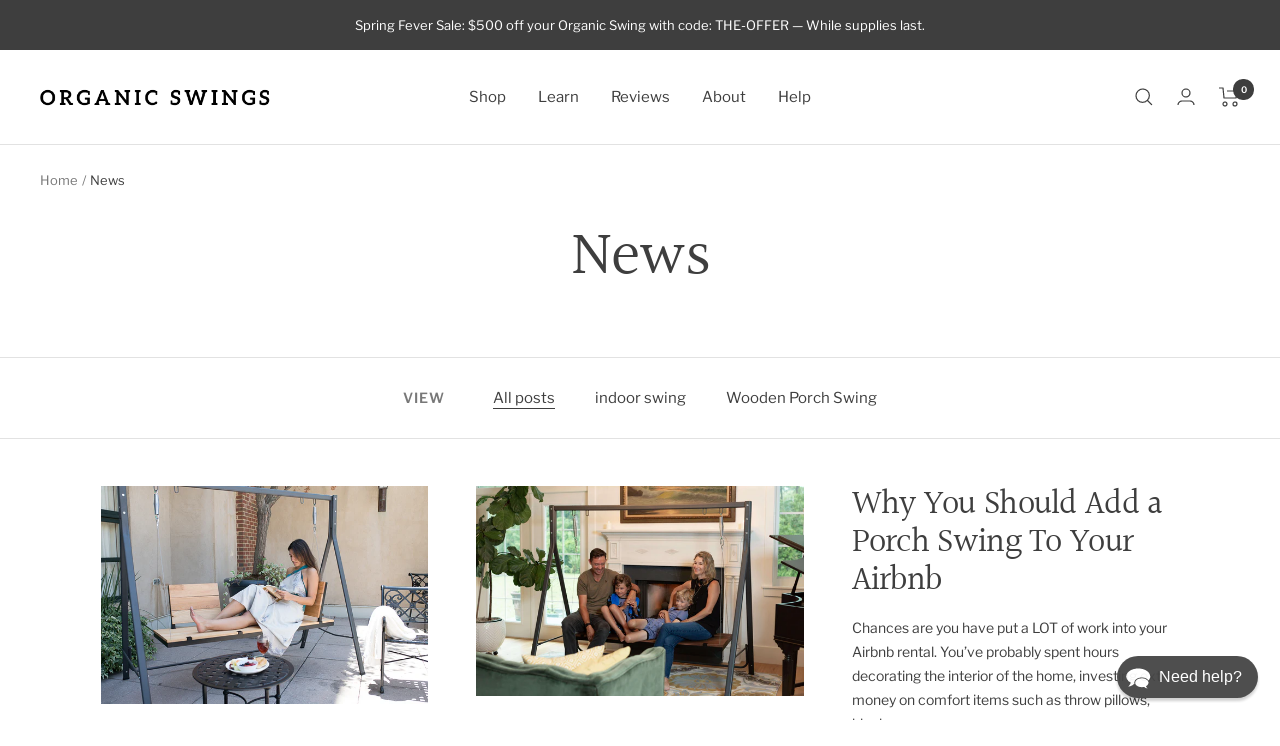

--- FILE ---
content_type: text/javascript
request_url: https://www.organicswings.com/cdn/shop/t/26/assets/custom.js?v=167639537848865775061661391252
body_size: -601
content:
//# sourceMappingURL=/cdn/shop/t/26/assets/custom.js.map?v=167639537848865775061661391252
